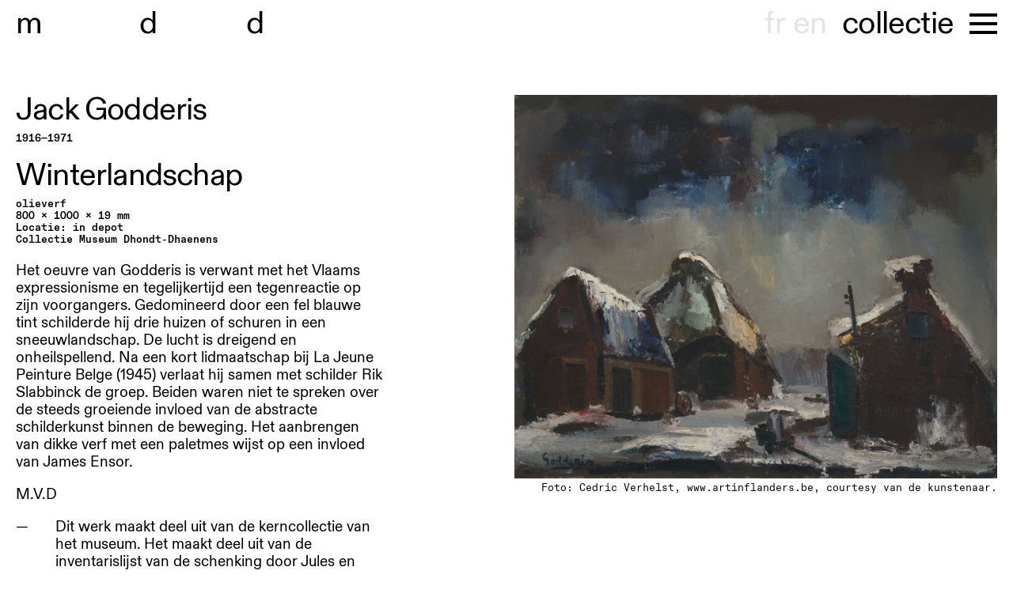

--- FILE ---
content_type: text/html; charset=UTF-8
request_url: https://museumdd.be/collectie/winterlandschap
body_size: 4043
content:
<!doctype html><html class="no-js" lang=""><head><meta charset="utf-8"><meta http-equiv="x-ua-compatible" content="ie=edge"><meta name="description" content=""><meta name="viewport" content="width=device-width, initial-scale=1"><link rel="icon" type="image/svg+xml" href="/img/favicon.svg"><link rel="stylesheet" href="/css/jquery.fancybox.min.css"><link rel="stylesheet" href="/css/main.css?11"><title>Museum Dhondt-Dhaenens | Winterlandschap</title>
<script>window.dataLayer = window.dataLayer || [];
function gtag(){dataLayer.push(arguments)};
gtag('js', new Date());
gtag('config', 'G-0YNEGWHH04', {'send_page_view': true,'anonymize_ip': true,'link_attribution': true,'allow_display_features': true});
</script>
<script deprecated deprecation-notice="Universal Analytics (which is what this script uses) is being [discontinued on July 1st, 2023](https://support.google.com/analytics/answer/11583528). You should use Google gtag.js or Google Tag Manager instead and transition to a new GA4 property.">(function(i,s,o,g,r,a,m){i['GoogleAnalyticsObject']=r;i[r]=i[r]||function(){
(i[r].q=i[r].q||[]).push(arguments)},i[r].l=1*new Date();a=s.createElement(o),
m=s.getElementsByTagName(o)[0];a.async=1;a.src=g;m.parentNode.insertBefore(a,m)
})(window,document,'script','https://www.google-analytics.com/analytics.js','ga');
ga('create', 'UA-18904886-1', 'auto');
ga('send', 'pageview');
</script><meta name="generator" content="SEOmatic">
<meta name="keywords" content="winterlandschap">
<meta name="description" content="Museum Dhondt-Dhaenens Museumlaan 14 9831 Sint-Martens Latem +32 (0)9 330 17 30  Woe—zo, 10:00—17:00">
<meta name="referrer" content="no-referrer-when-downgrade">
<meta name="robots" content="all">
<meta content="https://www.facebook.com/MuseumDD/" property="fb:profile_id">
<meta content="116193688408853" property="fb:app_id">
<meta content="nl" property="og:locale">
<meta content="en" property="og:locale:alternate">
<meta content="fr" property="og:locale:alternate">
<meta content="Museum Dhondt-Dhaenens" property="og:site_name">
<meta content="website" property="og:type">
<meta content="https://museumdd.be/collectie/winterlandschap" property="og:url">
<meta content="Winterlandschap" property="og:title">
<meta content="Museum Dhondt-Dhaenens Museumlaan 14 9831 Sint-Martens Latem +32 (0)9 330 17 30  Woe—zo, 10:00—17:00" property="og:description">
<meta content="https://museumdd.be/uploads/photos/LOCATIES/museumtuin/_1200x630_crop_center-center_82_none/beeldentuin-6.JPG?mtime=1635161973" property="og:image">
<meta content="1200" property="og:image:width">
<meta content="630" property="og:image:height">
<meta content="Museum Dhondt-Dhaenens Museumlaan 14 9831 Sint-Martens Latem +32 (0)9 330 17 30  Woe—zo, 10:00—17:00" property="og:image:alt">
<meta content="https://vimeo.com/museumdd" property="og:see_also">
<meta content="https://instagram.com/museum_dhondt_dhaenens/" property="og:see_also">
<meta content="https://www.facebook.com/MuseumDD/" property="og:see_also">
<meta name="twitter:card" content="summary">
<meta name="twitter:site" content="@museumDD">
<meta name="twitter:creator" content="@museumDD">
<meta name="twitter:title" content="Winterlandschap">
<meta name="twitter:description" content="Museum Dhondt-Dhaenens Museumlaan 14 9831 Sint-Martens Latem +32 (0)9 330 17 30  Woe—zo, 10:00—17:00">
<meta name="twitter:image" content="https://museumdd.be/uploads/photos/LOCATIES/museumtuin/_800x800_crop_center-center_82_none/beeldentuin-6.JPG?mtime=1635161973">
<meta name="twitter:image:width" content="800">
<meta name="twitter:image:height" content="800">
<meta name="twitter:image:alt" content="Museum Dhondt-Dhaenens Museumlaan 14 9831 Sint-Martens Latem +32 (0)9 330 17 30  Woe—zo, 10:00—17:00">
<link href="https://museumdd.be/collectie/winterlandschap" rel="canonical">
<link href="https://museumdd.be/" rel="home">
<link type="text/plain" href="https://museumdd.be/humans.txt" rel="author">
<link href="https://museumdd.be/en/collection/winterlandschap" rel="alternate" hreflang="en">
<link href="https://museumdd.be/fr/collection/winterlandschap" rel="alternate" hreflang="fr">
<link href="https://museumdd.be/collectie/winterlandschap" rel="alternate" hreflang="x-default">
<link href="https://museumdd.be/collectie/winterlandschap" rel="alternate" hreflang="nl"></head><body class="artwork-page has-padding "><script async src="https://www.googletagmanager.com/gtag/js?id=G-0YNEGWHH04"></script>
<!--[if lte IE 9]><p class="browserupgrade">You are using an <strong>outdated</strong> browser. Please <a href="https://browsehappy.com/">upgrade your browser</a> to improve your experience and security.</p><![endif]--><div class="fancy-close">close</div><div id="container"><header class="header"><div class="inner"><a href="/" class="logo"><span>m</span>useum&nbsp;<span>d</span>hondt-<span>d</span>haenens</a><nav class="main-nav"><div class="lang-switch"><a href="https://museumdd.be/fr/collection/winterlandschap" data-lang="fr">fr</a><a href="https://museumdd.be/en/collection/winterlandschap" data-lang="en">en</a></div><ul id="shortcuts"><li><a href="/agenda" >agenda</a></li><li><a href="/verkennen" >archief</a></li><li><a href="/collectie" class="active">collectie</a></li><li><a href="https://shop.museumdd.be/" target="_blank">shop</a></li></ul><div class="m-menu"><button class="mm"><span></span></button></div><div class="nav__container"><ul id="main-nav-items"><li><a href="/agenda" >agenda</a></li><li><a href="/plan-je-bezoek" >plan je bezoek</a></li><li><a href="/verkennen" >archief</a></li><li><a href="/collectie" class="active">collectie</a></li><li><a href="/onderzoek" >onderzoek</a></li><li><a href="/locaties" >locaties</a></li><li><a href="/over" >over</a></li><li><a href="/support" >support</a></li><li><a href="https://shop.museumdd.be/" target="_blank">shop</a></li></ul><div class="social"><div class="social-inner"><div class="col opening"><p><strong>Museum Dhondt-Dhaenens</strong><br />Museumlaan 14<br />9831 Sint-Martens Latem<br /><br />+32 (0)9 330 17 30</p><p>Woe—zo, 10:00—17:00<br /></p></div><div class="col opening"><p>Algemene info<br /><a href="mailto:info@museumdd.be">info@museumdd.be</a></p><p>Groepsbezoeken en educatie<a href="mailto:publiek@museumdd.be" target="_blank" rel="noreferrer noopener"><br />publiek@museumdd.be</a></p><p><a href="mailto:publiek@museumdd.be" target="_blank" rel="noreferrer noopener"></a>Woning Van Wassenhove<br />Info &amp; bezoek<a href="mailto:wvw@museumdd.be" target="_blank" rel="noreferrer noopener"><br />wvw@museumdd.be</a></p></div><div class="col"></div></div><form action="https://museumdd.us16.list-manage.com/subscribe" method="GET"><div><a href="https://instagram.com/museum_dhondt_dhaenens/" target="_blank">instagram</a><br><a href="https://www.facebook.com/museumdd" target="_blank">facebook</a></div><div>newsletter
                    <input type="email" name="MERGE0" placeholder="email"><input type="hidden" name="u" value="d5f4a4275c1537c9297905b61"><input type="hidden" name="id" value="1ed3c9eb55"></div></form></div></div></nav></div></header><main class="main"><div class="artwork"><div class="info"><div class="author"><div><a href="https://museumdd.be/auteur/jack-godderis">Jack Godderis</a></div></div><div class="dob"><div>1916&mdash;1971</div></div><h1>Winterlandschap <span></span></h1><div class="technicals"><div>olieverf</div><div>800 x 1000 x 19 mm</div><div>Locatie: in depot</div><div>Collectie  Museum Dhondt-Dhaenens
</div></div><div class="description"><div class="desc-wrapper"><p>Het oeuvre van Godderis is verwant met het Vlaams expressionisme en tegelijkertijd een tegenreactie op zijn voorgangers. Gedomineerd door een fel blauwe tint schilderde hij drie huizen of schuren in een sneeuwlandschap. De lucht is dreigend en onheilspellend. Na een kort lidmaatschap bij La Jeune Peinture Belge (1945) verlaat hij samen met schilder Rik Slabbinck de groep. Beiden waren niet te spreken over de steeds groeiende invloed van de abstracte schilderkunst binnen de beweging. Het aanbrengen van dikke verf met een paletmes wijst op een invloed van James Ensor. </p><p>M.V.D</p><ul><li>Dit werk maakt deel uit van de kerncollectie van het museum. Het maakt deel uit van de inventarislijst van de schenking door Jules en Irma Dhondt-Dhaenens die werd samengesteld tijdens de raad van bestuur op 03.06.1967.</li></ul></div></div></div><div class="img"><img src="https://museumdd.be/uploads/collection-photos/Cédric-Verhels/_1400xAUTO_fit_center-center_90_none/000042.jpg" alt=""><div class="caption">Foto: Cedric Verhelst, www.artinflanders.be, courtesy van de kunstenaar.</div></div></div><div class="results"><section><h2>Persoon <span class="totals">1</span></h2><div class="list"><a href="https://museumdd.be/auteur/jack-godderis" class="item"><div class="img name-card"><img src="/img/square.svg" alt=""><div class="initials">JG</div></div><h3>Jack Godderis</h3></a></div></section><section><h2>Kunstwerken <span class="totals">1</span></h2><div class="list"><a href="https://museumdd.be/collectie/winterlandschap" class="item"><div class="img"><img src="https://museumdd.be/uploads/collection-photos/Cédric-Verhels/_770x770_fit_center-center_90_none/000042.jpg" alt="000042"></div><h3><div>Jack Godderis</div></h3><div class="title">Winterlandschap</div><div class="year"><span></span></div></a></div></section></div></main><footer class="footer"></footer></div><script src="/js/vendor.js"></script><script src="/js/main.js?2"></script><script type="application/ld+json">{"@context":"http://schema.org","@graph":[{"@type":"WebSite","author":{"@id":"museumdd#identity"},"copyrightHolder":{"@id":"museumdd#identity"},"copyrightYear":"2021","creator":{"@id":"museumdd#creator"},"dateModified":"2025-07-02T13:43:33+02:00","datePublished":"2021-10-22T15:51:00+02:00","description":"Museum Dhondt-Dhaenens Museumlaan 14 9831 Sint-Martens Latem +32 (0)9 330 17 30  Woe—zo, 10:00—17:00","headline":"Winterlandschap","image":{"@type":"ImageObject","url":"https://museumdd.be/uploads/photos/LOCATIES/museumtuin/_1200x630_crop_center-center_82_none/beeldentuin-6.JPG?mtime=1635161973"},"inLanguage":"nl","mainEntityOfPage":"https://museumdd.be/collectie/winterlandschap","name":"Winterlandschap","publisher":{"@id":"museumdd#creator"},"url":"https://museumdd.be/collectie/winterlandschap"},{"@id":"museumdd#identity","@type":"Museum","address":{"@type":"PostalAddress","addressCountry":"België","addressLocality":"Deurle","postalCode":"9831","streetAddress":"Museumlaan 14"},"alternateName":"Museum Dhondt-Dhaenens","description":"Museum Dhondt-Dhaenens is een internationaal gerenommeerd museum voor hedendaagse en moderne kunst in Deurle, België. Het museum maakt deel uit van de Stichting Mevrouw Jules Dhondt-Dhaenens (SDD), opgericht door Jules en Irma Dhondt-Dhaenens in 1967. De Stichting waarborgt de oorspronkelijke visie van het echtpaar Dhondt-Dhaenens door zowel hun kunstcollectie als cultuur in brede zin toegankelijk te maken voor een divers Vlaams, Belgisch en internationaal publiek. Naast het Museum Dhondt-Dhaenens omvat SDD twee nabijgelegen sites, de Wunderkammer en Woning Van Wassenhove.","image":{"@type":"ImageObject","height":"274","url":"https://museumdd.be/uploads/photos/Logos/mdd_1-line_00003.png","width":"719"},"logo":{"@type":"ImageObject","height":"60","url":"https://museumdd.be/uploads/photos/Logos/_600x60_fit_center-center_82_none/mdd_1-line_00003.png?mtime=1636373732","width":"157"},"name":"Stichting Mw Jules Dhondt-Dhaenens","sameAs":["https://www.facebook.com/MuseumDD/","https://instagram.com/museum_dhondt_dhaenens/","https://vimeo.com/museumdd"],"telephone":"T +32 (0)9-330 17 30","url":"https://museumdd.be/museumdd"},{"@id":"museumdd#creator","@type":"LocalBusiness","address":{"@type":"PostalAddress","addressCountry":"België","addressLocality":"Deurle","postalCode":"9831","streetAddress":"Museumlaan 14"},"alternateName":"Museum Dhondt-Dhaenens","description":"Museum Dhondt-Dhaenens is een internationaal gerenommeerd museum voor hedendaagse en moderne kunst in Deurle, België. Het museum maakt deel uit van de Stichting Mevrouw Jules Dhondt-Dhaenens (SDD), opgericht door Jules en Irma Dhondt-Dhaenens in 1967. De Stichting waarborgt de oorspronkelijke visie van het echtpaar Dhondt-Dhaenens door zowel hun kunstcollectie als cultuur in brede zin toegankelijk te maken voor een divers Vlaams, Belgisch en internationaal publiek. Naast het Museum Dhondt-Dhaenens omvat SDD twee nabijgelegen sites, de Wunderkammer en Woning Van Wassenhove.","email":"info@museumdd.be","image":{"@type":"ImageObject","height":"274","url":"https://museumdd.be/uploads/photos/Logos/mdd_1-line_00003.png","width":"719"},"logo":{"@type":"ImageObject","height":"60","url":"https://museumdd.be/uploads/photos/Logos/_600x60_fit_center-center_82_none/mdd_1-line_00003.png?mtime=1636373732","width":"157"},"name":"Stichting Mw Jules Dhondt-Dhaenens","openingHoursSpecification":[{"@type":"OpeningHoursSpecification","closes":"17:00:00","dayOfWeek":["Sunday"],"opens":"10:00:00"},{"@type":"OpeningHoursSpecification","closes":"17:00:00","dayOfWeek":["Wednesday"],"opens":"10:00:00"},{"@type":"OpeningHoursSpecification","closes":"17:00:00","dayOfWeek":["Thursday"],"opens":"10:00:00"},{"@type":"OpeningHoursSpecification","closes":"17:00:00","dayOfWeek":["Friday"],"opens":"10:00:00"},{"@type":"OpeningHoursSpecification","closes":"17:00:00","dayOfWeek":["Saturday"],"opens":"10:00:00"}],"priceRange":"$","telephone":"T +32 (0)9-330 17 30","url":"https://museumdd.be/museumdd"},{"@type":"BreadcrumbList","description":"Breadcrumbs list","itemListElement":[{"@type":"ListItem","item":"https://museumdd.be/","name":"Homepage","position":1},{"@type":"ListItem","item":"https://museumdd.be/collectie/winterlandschap","name":"Winterlandschap","position":2}],"name":"Breadcrumbs"}]}</script></body></html>